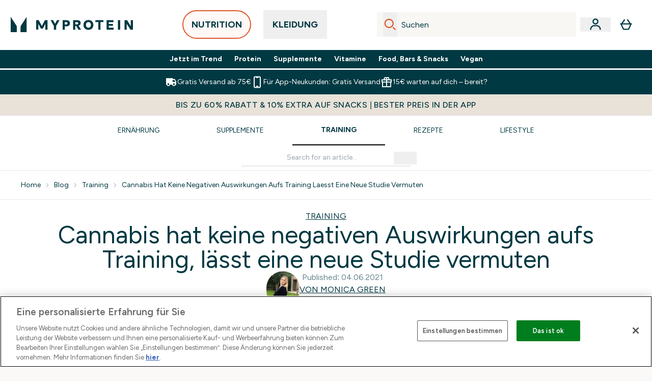

--- FILE ---
content_type: application/x-javascript
request_url: https://www.myprotein.at/ssr-assets/MobileSearch.astro_astro_type_script_index_0_lang.BTwd-J9o.js
body_size: 179
content:
import{f as s,t as a}from"./index.PGJ2N1fl.js";class h extends HTMLElement{searchBtn;searchOverlay;searchForm;searchCloseBtn;searchInput;debounceTimeout;instantSearchWrapper;constructor(){super(),this.searchBtn=this.querySelector("#search-icon"),this.searchOverlay=this.querySelector("#mobile-search-overlay"),this.searchForm=this.querySelector("#mobile-search-form"),this.searchCloseBtn=this.querySelector("#close-mobile-search"),this.searchInput=this.querySelector("#mobile-search-input"),this.openSearch=this.openSearch.bind(this),this.closeSearch=this.closeSearch.bind(this),this.searchTabTrap=this.searchTabTrap.bind(this),this.showSearchComponent=this.showSearchComponent.bind(this),this.debounce=this.debounce.bind(this),this.debouncedSearch=this.debouncedSearch.bind(this),this.performSearch=this.performSearch.bind(this),this.searchBtn?.addEventListener("click",this.openSearch),this.debounceTimeout=null,this.instantSearchWrapper=this.querySelector("#mobile-instant-search"),this.searchInput?.addEventListener("input",e=>this.debouncedSearch(e)),window.tenantConfig?.features?.trendingSearch&&this.searchInput?.addEventListener("focus",()=>this.showSearchComponent())}openSearch(){this.searchOverlay?.addEventListener("keydown",this.searchTabTrap),this.searchOverlay?.show(),document.body?.classList.add("scrollBlock"),this.searchInput?.focus(),this.searchOverlay?.addEventListener("click",e=>e.stopPropagation()),this.searchForm?.addEventListener("click",e=>e.stopPropagation()),this.searchOverlay?.addEventListener("click",this.closeSearch),this.searchCloseBtn?.addEventListener("click",this.closeSearch)}closeSearch(){this.searchOverlay?.removeEventListener("keydown",this.searchTabTrap),this.searchOverlay?.close(),document.body?.classList.remove("scrollBlock"),this.searchInput&&(this.searchInput.value=""),this.searchOverlay?.removeEventListener("click",e=>e.stopPropagation()),this.searchForm?.removeEventListener("click",e=>e.stopPropagation()),this.searchOverlay?.removeEventListener("click",this.closeSearch),this.searchCloseBtn?.removeEventListener("click",this.closeSearch)}searchTabTrap(e){e.key==="Escape"&&this.closeSearch()}async showSearchComponent(){await s("/fragments/TrendingSearchFragment",this.instantSearchWrapper),this.instantSearchWrapper?.classList.remove("hidden")}debounce(e,t){return(...r)=>{clearTimeout(this.debounceTimeout),this.debounceTimeout=setTimeout(()=>e.apply(this,r),t)}}debouncedSearch=this.debounce(async e=>{const t=e?.target?.value?.trim();if(!t&&window.tenantConfig?.features?.trendingSearch){this.instantSearchWrapper&&(this.instantSearchWrapper.innerHTML=""),await this.showSearchComponent();return}t.length>=3&&await this.performSearch(t)},500);async performSearch(e){await s(`/fragments/InstantSearchFragment/?query=${e}`,this.instantSearchWrapper).then(()=>a(this.instantSearchWrapper,this.searchInput)),this.instantSearchWrapper?.classList.remove("hidden")}}customElements.get("mobile-search")||customElements.define("mobile-search",h);
